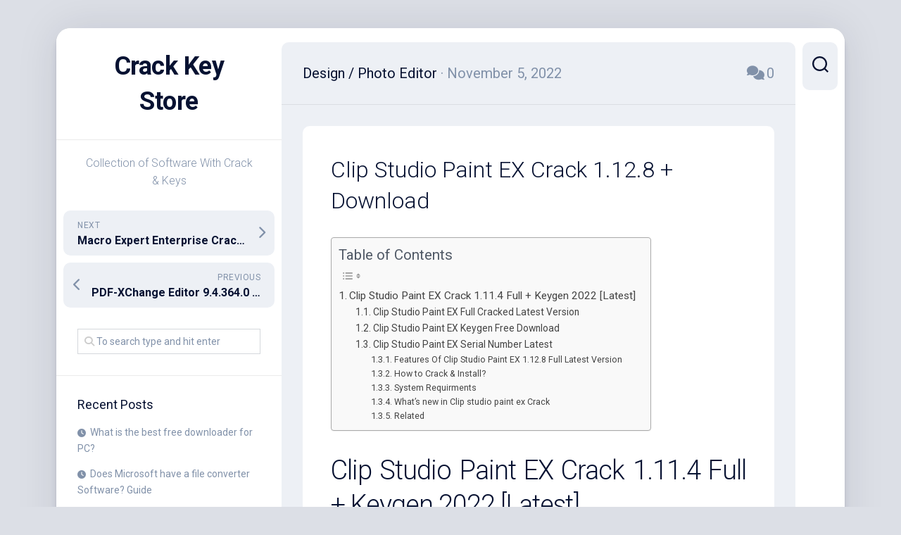

--- FILE ---
content_type: text/html; charset=UTF-8
request_url: https://crackkeystore.com/clip-studio-paint-ex-crack-serial-number-latest-version/
body_size: 16698
content:
<!DOCTYPE html> 
<html class="no-js" lang="en-US">

<head>
	<meta charset="UTF-8">
	<meta name="viewport" content="width=device-width, initial-scale=1.0">
	<link rel="profile" href="https://gmpg.org/xfn/11">
		
	<meta name='robots' content='index, follow, max-image-preview:large, max-snippet:-1, max-video-preview:-1' />
<script>document.documentElement.className = document.documentElement.className.replace("no-js","js");</script>

	<!-- This site is optimized with the Yoast SEO plugin v26.8 - https://yoast.com/product/yoast-seo-wordpress/ -->
	<title>Clip Studio Paint EX Crack 1.12.8 + Download - Crack Key Store</title>
	<meta name="description" content="The Clip Studio Paint EX license key was created for those who love to draw and paint. The natural brush allows you to feel..." />
	<link rel="canonical" href="https://crackkeystore.com/clip-studio-paint-ex-crack-serial-number-latest-version/" />
	<meta property="og:locale" content="en_US" />
	<meta property="og:type" content="article" />
	<meta property="og:title" content="Clip Studio Paint EX Crack 1.12.8 + Download - Crack Key Store" />
	<meta property="og:description" content="The Clip Studio Paint EX license key was created for those who love to draw and paint. The natural brush allows you to feel..." />
	<meta property="og:url" content="https://crackkeystore.com/clip-studio-paint-ex-crack-serial-number-latest-version/" />
	<meta property="og:site_name" content="Crack Key Store" />
	<meta property="article:published_time" content="2022-11-05T03:41:03+00:00" />
	<meta property="article:modified_time" content="2022-11-08T10:49:55+00:00" />
	<meta property="og:image" content="https://i0.wp.com/crackkeystore.com/wp-content/uploads/2022/11/Add-a-heading-21-6170880.png?fit=200%2C200&ssl=1" />
	<meta property="og:image:width" content="200" />
	<meta property="og:image:height" content="200" />
	<meta property="og:image:type" content="image/png" />
	<meta name="author" content="Trista T. Townsend" />
	<meta name="twitter:card" content="summary_large_image" />
	<meta name="twitter:label1" content="Written by" />
	<meta name="twitter:data1" content="Trista T. Townsend" />
	<meta name="twitter:label2" content="Est. reading time" />
	<meta name="twitter:data2" content="5 minutes" />
	<script type="application/ld+json" class="yoast-schema-graph">{"@context":"https://schema.org","@graph":[{"@type":"Article","@id":"https://crackkeystore.com/clip-studio-paint-ex-crack-serial-number-latest-version/#article","isPartOf":{"@id":"https://crackkeystore.com/clip-studio-paint-ex-crack-serial-number-latest-version/"},"author":{"name":"Trista T. Townsend","@id":"https://crackkeystore.com/#/schema/person/db37bf0b8b2966ce5b5faa1b6f4228b8"},"headline":"Clip Studio Paint EX Crack 1.12.8 + Download","datePublished":"2022-11-05T03:41:03+00:00","dateModified":"2022-11-08T10:49:55+00:00","mainEntityOfPage":{"@id":"https://crackkeystore.com/clip-studio-paint-ex-crack-serial-number-latest-version/"},"wordCount":861,"commentCount":0,"image":{"@id":"https://crackkeystore.com/clip-studio-paint-ex-crack-serial-number-latest-version/#primaryimage"},"thumbnailUrl":"https://i0.wp.com/crackkeystore.com/wp-content/uploads/2022/11/Add-a-heading-21-6170880.png?fit=200%2C200&ssl=1","keywords":["clip studio paint 1.10 13 crack","clip studio paint 1.10 5 crack","clip studio paint 1.10 6 cracked","clip studio paint 1.5 crack","clip studio paint crack","Clip Studio Paint EX Crack","clip studio paint ex crack windows","Clip Studio Paint EX Free Download","Clip Studio Paint EX Serial Key"],"articleSection":["Design","Photo Editor"],"inLanguage":"en-US","potentialAction":[{"@type":"CommentAction","name":"Comment","target":["https://crackkeystore.com/clip-studio-paint-ex-crack-serial-number-latest-version/#respond"]}]},{"@type":"WebPage","@id":"https://crackkeystore.com/clip-studio-paint-ex-crack-serial-number-latest-version/","url":"https://crackkeystore.com/clip-studio-paint-ex-crack-serial-number-latest-version/","name":"Clip Studio Paint EX Crack 1.12.8 + Download - Crack Key Store","isPartOf":{"@id":"https://crackkeystore.com/#website"},"primaryImageOfPage":{"@id":"https://crackkeystore.com/clip-studio-paint-ex-crack-serial-number-latest-version/#primaryimage"},"image":{"@id":"https://crackkeystore.com/clip-studio-paint-ex-crack-serial-number-latest-version/#primaryimage"},"thumbnailUrl":"https://i0.wp.com/crackkeystore.com/wp-content/uploads/2022/11/Add-a-heading-21-6170880.png?fit=200%2C200&ssl=1","datePublished":"2022-11-05T03:41:03+00:00","dateModified":"2022-11-08T10:49:55+00:00","author":{"@id":"https://crackkeystore.com/#/schema/person/db37bf0b8b2966ce5b5faa1b6f4228b8"},"description":"The Clip Studio Paint EX license key was created for those who love to draw and paint. The natural brush allows you to feel...","breadcrumb":{"@id":"https://crackkeystore.com/clip-studio-paint-ex-crack-serial-number-latest-version/#breadcrumb"},"inLanguage":"en-US","potentialAction":[{"@type":"ReadAction","target":["https://crackkeystore.com/clip-studio-paint-ex-crack-serial-number-latest-version/"]}]},{"@type":"ImageObject","inLanguage":"en-US","@id":"https://crackkeystore.com/clip-studio-paint-ex-crack-serial-number-latest-version/#primaryimage","url":"https://i0.wp.com/crackkeystore.com/wp-content/uploads/2022/11/Add-a-heading-21-6170880.png?fit=200%2C200&ssl=1","contentUrl":"https://i0.wp.com/crackkeystore.com/wp-content/uploads/2022/11/Add-a-heading-21-6170880.png?fit=200%2C200&ssl=1","width":200,"height":200,"caption":"Clip Studio Paint EX Crack"},{"@type":"BreadcrumbList","@id":"https://crackkeystore.com/clip-studio-paint-ex-crack-serial-number-latest-version/#breadcrumb","itemListElement":[{"@type":"ListItem","position":1,"name":"Home","item":"https://crackkeystore.com/"},{"@type":"ListItem","position":2,"name":"Clip Studio Paint EX Crack 1.12.8 + Download"}]},{"@type":"WebSite","@id":"https://crackkeystore.com/#website","url":"https://crackkeystore.com/","name":"Crack Key Store","description":"Collection of Software With Crack &amp; Keys","potentialAction":[{"@type":"SearchAction","target":{"@type":"EntryPoint","urlTemplate":"https://crackkeystore.com/?s={search_term_string}"},"query-input":{"@type":"PropertyValueSpecification","valueRequired":true,"valueName":"search_term_string"}}],"inLanguage":"en-US"},{"@type":"Person","@id":"https://crackkeystore.com/#/schema/person/db37bf0b8b2966ce5b5faa1b6f4228b8","name":"Trista T. Townsend","image":{"@type":"ImageObject","inLanguage":"en-US","@id":"https://crackkeystore.com/#/schema/person/image/","url":"https://secure.gravatar.com/avatar/a325ee7a719e246219bfa2375ebbffa6de248aff5a4f6177cd7f9aaf5d05b412?s=96&d=mm&r=g","contentUrl":"https://secure.gravatar.com/avatar/a325ee7a719e246219bfa2375ebbffa6de248aff5a4f6177cd7f9aaf5d05b412?s=96&d=mm&r=g","caption":"Trista T. Townsend"},"description":"Years of experience in sketching, illustration, and design in the Adobe Creative Cloud Suite and traditional mediums. I can also do voice work and write informative articles. I have written \"How-To\" articles and several guides for companies documenting procedures. I pride myself on my flexibility, breadth of knowledge and experience in multiple areas.","url":"https://crackkeystore.com/author/trista-t-townsend/"}]}</script>
	<!-- / Yoast SEO plugin. -->


<link rel="amphtml" href="https://crackkeystore.com/clip-studio-paint-ex-crack-serial-number-latest-version/amp/" /><meta name="generator" content="AMP for WP 1.1.11"/><link rel='dns-prefetch' href='//stats.wp.com' />
<link rel='dns-prefetch' href='//fonts.googleapis.com' />
<link rel='preconnect' href='//i0.wp.com' />
<link rel='preconnect' href='//c0.wp.com' />
<link rel="alternate" type="application/rss+xml" title="Crack Key Store &raquo; Feed" href="https://crackkeystore.com/feed/" />
<link rel="alternate" type="application/rss+xml" title="Crack Key Store &raquo; Comments Feed" href="https://crackkeystore.com/comments/feed/" />
<link rel="alternate" type="application/rss+xml" title="Crack Key Store &raquo; Clip Studio Paint EX Crack 1.12.8  + Download Comments Feed" href="https://crackkeystore.com/clip-studio-paint-ex-crack-serial-number-latest-version/feed/" />
<link rel="alternate" title="oEmbed (JSON)" type="application/json+oembed" href="https://crackkeystore.com/wp-json/oembed/1.0/embed?url=https%3A%2F%2Fcrackkeystore.com%2Fclip-studio-paint-ex-crack-serial-number-latest-version%2F" />
<link rel="alternate" title="oEmbed (XML)" type="text/xml+oembed" href="https://crackkeystore.com/wp-json/oembed/1.0/embed?url=https%3A%2F%2Fcrackkeystore.com%2Fclip-studio-paint-ex-crack-serial-number-latest-version%2F&#038;format=xml" />
<!-- crackkeystore.com is managing ads with Advanced Ads 2.0.10 – https://wpadvancedads.com/ --><script id="crack-ready">
			window.advanced_ads_ready=function(e,a){a=a||"complete";var d=function(e){return"interactive"===a?"loading"!==e:"complete"===e};d(document.readyState)?e():document.addEventListener("readystatechange",(function(a){d(a.target.readyState)&&e()}),{once:"interactive"===a})},window.advanced_ads_ready_queue=window.advanced_ads_ready_queue||[];		</script>
		<style id='wp-img-auto-sizes-contain-inline-css' type='text/css'>
img:is([sizes=auto i],[sizes^="auto," i]){contain-intrinsic-size:3000px 1500px}
/*# sourceURL=wp-img-auto-sizes-contain-inline-css */
</style>

<link rel='stylesheet' id='jetpack_related-posts-css' href='https://c0.wp.com/p/jetpack/15.4/modules/related-posts/related-posts.css' type='text/css' media='all' />
<style id='wp-emoji-styles-inline-css' type='text/css'>

	img.wp-smiley, img.emoji {
		display: inline !important;
		border: none !important;
		box-shadow: none !important;
		height: 1em !important;
		width: 1em !important;
		margin: 0 0.07em !important;
		vertical-align: -0.1em !important;
		background: none !important;
		padding: 0 !important;
	}
/*# sourceURL=wp-emoji-styles-inline-css */
</style>
<link rel='stylesheet' id='wp-block-library-css' href='https://c0.wp.com/c/6.9/wp-includes/css/dist/block-library/style.min.css' type='text/css' media='all' />
<style id='global-styles-inline-css' type='text/css'>
:root{--wp--preset--aspect-ratio--square: 1;--wp--preset--aspect-ratio--4-3: 4/3;--wp--preset--aspect-ratio--3-4: 3/4;--wp--preset--aspect-ratio--3-2: 3/2;--wp--preset--aspect-ratio--2-3: 2/3;--wp--preset--aspect-ratio--16-9: 16/9;--wp--preset--aspect-ratio--9-16: 9/16;--wp--preset--color--black: #000000;--wp--preset--color--cyan-bluish-gray: #abb8c3;--wp--preset--color--white: #ffffff;--wp--preset--color--pale-pink: #f78da7;--wp--preset--color--vivid-red: #cf2e2e;--wp--preset--color--luminous-vivid-orange: #ff6900;--wp--preset--color--luminous-vivid-amber: #fcb900;--wp--preset--color--light-green-cyan: #7bdcb5;--wp--preset--color--vivid-green-cyan: #00d084;--wp--preset--color--pale-cyan-blue: #8ed1fc;--wp--preset--color--vivid-cyan-blue: #0693e3;--wp--preset--color--vivid-purple: #9b51e0;--wp--preset--gradient--vivid-cyan-blue-to-vivid-purple: linear-gradient(135deg,rgb(6,147,227) 0%,rgb(155,81,224) 100%);--wp--preset--gradient--light-green-cyan-to-vivid-green-cyan: linear-gradient(135deg,rgb(122,220,180) 0%,rgb(0,208,130) 100%);--wp--preset--gradient--luminous-vivid-amber-to-luminous-vivid-orange: linear-gradient(135deg,rgb(252,185,0) 0%,rgb(255,105,0) 100%);--wp--preset--gradient--luminous-vivid-orange-to-vivid-red: linear-gradient(135deg,rgb(255,105,0) 0%,rgb(207,46,46) 100%);--wp--preset--gradient--very-light-gray-to-cyan-bluish-gray: linear-gradient(135deg,rgb(238,238,238) 0%,rgb(169,184,195) 100%);--wp--preset--gradient--cool-to-warm-spectrum: linear-gradient(135deg,rgb(74,234,220) 0%,rgb(151,120,209) 20%,rgb(207,42,186) 40%,rgb(238,44,130) 60%,rgb(251,105,98) 80%,rgb(254,248,76) 100%);--wp--preset--gradient--blush-light-purple: linear-gradient(135deg,rgb(255,206,236) 0%,rgb(152,150,240) 100%);--wp--preset--gradient--blush-bordeaux: linear-gradient(135deg,rgb(254,205,165) 0%,rgb(254,45,45) 50%,rgb(107,0,62) 100%);--wp--preset--gradient--luminous-dusk: linear-gradient(135deg,rgb(255,203,112) 0%,rgb(199,81,192) 50%,rgb(65,88,208) 100%);--wp--preset--gradient--pale-ocean: linear-gradient(135deg,rgb(255,245,203) 0%,rgb(182,227,212) 50%,rgb(51,167,181) 100%);--wp--preset--gradient--electric-grass: linear-gradient(135deg,rgb(202,248,128) 0%,rgb(113,206,126) 100%);--wp--preset--gradient--midnight: linear-gradient(135deg,rgb(2,3,129) 0%,rgb(40,116,252) 100%);--wp--preset--font-size--small: 13px;--wp--preset--font-size--medium: 20px;--wp--preset--font-size--large: 36px;--wp--preset--font-size--x-large: 42px;--wp--preset--spacing--20: 0.44rem;--wp--preset--spacing--30: 0.67rem;--wp--preset--spacing--40: 1rem;--wp--preset--spacing--50: 1.5rem;--wp--preset--spacing--60: 2.25rem;--wp--preset--spacing--70: 3.38rem;--wp--preset--spacing--80: 5.06rem;--wp--preset--shadow--natural: 6px 6px 9px rgba(0, 0, 0, 0.2);--wp--preset--shadow--deep: 12px 12px 50px rgba(0, 0, 0, 0.4);--wp--preset--shadow--sharp: 6px 6px 0px rgba(0, 0, 0, 0.2);--wp--preset--shadow--outlined: 6px 6px 0px -3px rgb(255, 255, 255), 6px 6px rgb(0, 0, 0);--wp--preset--shadow--crisp: 6px 6px 0px rgb(0, 0, 0);}:where(.is-layout-flex){gap: 0.5em;}:where(.is-layout-grid){gap: 0.5em;}body .is-layout-flex{display: flex;}.is-layout-flex{flex-wrap: wrap;align-items: center;}.is-layout-flex > :is(*, div){margin: 0;}body .is-layout-grid{display: grid;}.is-layout-grid > :is(*, div){margin: 0;}:where(.wp-block-columns.is-layout-flex){gap: 2em;}:where(.wp-block-columns.is-layout-grid){gap: 2em;}:where(.wp-block-post-template.is-layout-flex){gap: 1.25em;}:where(.wp-block-post-template.is-layout-grid){gap: 1.25em;}.has-black-color{color: var(--wp--preset--color--black) !important;}.has-cyan-bluish-gray-color{color: var(--wp--preset--color--cyan-bluish-gray) !important;}.has-white-color{color: var(--wp--preset--color--white) !important;}.has-pale-pink-color{color: var(--wp--preset--color--pale-pink) !important;}.has-vivid-red-color{color: var(--wp--preset--color--vivid-red) !important;}.has-luminous-vivid-orange-color{color: var(--wp--preset--color--luminous-vivid-orange) !important;}.has-luminous-vivid-amber-color{color: var(--wp--preset--color--luminous-vivid-amber) !important;}.has-light-green-cyan-color{color: var(--wp--preset--color--light-green-cyan) !important;}.has-vivid-green-cyan-color{color: var(--wp--preset--color--vivid-green-cyan) !important;}.has-pale-cyan-blue-color{color: var(--wp--preset--color--pale-cyan-blue) !important;}.has-vivid-cyan-blue-color{color: var(--wp--preset--color--vivid-cyan-blue) !important;}.has-vivid-purple-color{color: var(--wp--preset--color--vivid-purple) !important;}.has-black-background-color{background-color: var(--wp--preset--color--black) !important;}.has-cyan-bluish-gray-background-color{background-color: var(--wp--preset--color--cyan-bluish-gray) !important;}.has-white-background-color{background-color: var(--wp--preset--color--white) !important;}.has-pale-pink-background-color{background-color: var(--wp--preset--color--pale-pink) !important;}.has-vivid-red-background-color{background-color: var(--wp--preset--color--vivid-red) !important;}.has-luminous-vivid-orange-background-color{background-color: var(--wp--preset--color--luminous-vivid-orange) !important;}.has-luminous-vivid-amber-background-color{background-color: var(--wp--preset--color--luminous-vivid-amber) !important;}.has-light-green-cyan-background-color{background-color: var(--wp--preset--color--light-green-cyan) !important;}.has-vivid-green-cyan-background-color{background-color: var(--wp--preset--color--vivid-green-cyan) !important;}.has-pale-cyan-blue-background-color{background-color: var(--wp--preset--color--pale-cyan-blue) !important;}.has-vivid-cyan-blue-background-color{background-color: var(--wp--preset--color--vivid-cyan-blue) !important;}.has-vivid-purple-background-color{background-color: var(--wp--preset--color--vivid-purple) !important;}.has-black-border-color{border-color: var(--wp--preset--color--black) !important;}.has-cyan-bluish-gray-border-color{border-color: var(--wp--preset--color--cyan-bluish-gray) !important;}.has-white-border-color{border-color: var(--wp--preset--color--white) !important;}.has-pale-pink-border-color{border-color: var(--wp--preset--color--pale-pink) !important;}.has-vivid-red-border-color{border-color: var(--wp--preset--color--vivid-red) !important;}.has-luminous-vivid-orange-border-color{border-color: var(--wp--preset--color--luminous-vivid-orange) !important;}.has-luminous-vivid-amber-border-color{border-color: var(--wp--preset--color--luminous-vivid-amber) !important;}.has-light-green-cyan-border-color{border-color: var(--wp--preset--color--light-green-cyan) !important;}.has-vivid-green-cyan-border-color{border-color: var(--wp--preset--color--vivid-green-cyan) !important;}.has-pale-cyan-blue-border-color{border-color: var(--wp--preset--color--pale-cyan-blue) !important;}.has-vivid-cyan-blue-border-color{border-color: var(--wp--preset--color--vivid-cyan-blue) !important;}.has-vivid-purple-border-color{border-color: var(--wp--preset--color--vivid-purple) !important;}.has-vivid-cyan-blue-to-vivid-purple-gradient-background{background: var(--wp--preset--gradient--vivid-cyan-blue-to-vivid-purple) !important;}.has-light-green-cyan-to-vivid-green-cyan-gradient-background{background: var(--wp--preset--gradient--light-green-cyan-to-vivid-green-cyan) !important;}.has-luminous-vivid-amber-to-luminous-vivid-orange-gradient-background{background: var(--wp--preset--gradient--luminous-vivid-amber-to-luminous-vivid-orange) !important;}.has-luminous-vivid-orange-to-vivid-red-gradient-background{background: var(--wp--preset--gradient--luminous-vivid-orange-to-vivid-red) !important;}.has-very-light-gray-to-cyan-bluish-gray-gradient-background{background: var(--wp--preset--gradient--very-light-gray-to-cyan-bluish-gray) !important;}.has-cool-to-warm-spectrum-gradient-background{background: var(--wp--preset--gradient--cool-to-warm-spectrum) !important;}.has-blush-light-purple-gradient-background{background: var(--wp--preset--gradient--blush-light-purple) !important;}.has-blush-bordeaux-gradient-background{background: var(--wp--preset--gradient--blush-bordeaux) !important;}.has-luminous-dusk-gradient-background{background: var(--wp--preset--gradient--luminous-dusk) !important;}.has-pale-ocean-gradient-background{background: var(--wp--preset--gradient--pale-ocean) !important;}.has-electric-grass-gradient-background{background: var(--wp--preset--gradient--electric-grass) !important;}.has-midnight-gradient-background{background: var(--wp--preset--gradient--midnight) !important;}.has-small-font-size{font-size: var(--wp--preset--font-size--small) !important;}.has-medium-font-size{font-size: var(--wp--preset--font-size--medium) !important;}.has-large-font-size{font-size: var(--wp--preset--font-size--large) !important;}.has-x-large-font-size{font-size: var(--wp--preset--font-size--x-large) !important;}
/*# sourceURL=global-styles-inline-css */
</style>

<style id='classic-theme-styles-inline-css' type='text/css'>
/*! This file is auto-generated */
.wp-block-button__link{color:#fff;background-color:#32373c;border-radius:9999px;box-shadow:none;text-decoration:none;padding:calc(.667em + 2px) calc(1.333em + 2px);font-size:1.125em}.wp-block-file__button{background:#32373c;color:#fff;text-decoration:none}
/*# sourceURL=/wp-includes/css/classic-themes.min.css */
</style>
<link rel='stylesheet' id='ez-toc-css' href='https://crackkeystore.com/wp-content/plugins/easy-table-of-contents/assets/css/screen.min.css?ver=2.0.80' type='text/css' media='all' />
<style id='ez-toc-inline-css' type='text/css'>
div#ez-toc-container .ez-toc-title {font-size: 120%;}div#ez-toc-container .ez-toc-title {font-weight: 500;}div#ez-toc-container ul li , div#ez-toc-container ul li a {font-size: 95%;}div#ez-toc-container ul li , div#ez-toc-container ul li a {font-weight: 500;}div#ez-toc-container nav ul ul li {font-size: 90%;}.ez-toc-box-title {font-weight: bold; margin-bottom: 10px; text-align: center; text-transform: uppercase; letter-spacing: 1px; color: #666; padding-bottom: 5px;position:absolute;top:-4%;left:5%;background-color: inherit;transition: top 0.3s ease;}.ez-toc-box-title.toc-closed {top:-25%;}
.ez-toc-container-direction {direction: ltr;}.ez-toc-counter ul{counter-reset: item ;}.ez-toc-counter nav ul li a::before {content: counters(item, '.', decimal) '. ';display: inline-block;counter-increment: item;flex-grow: 0;flex-shrink: 0;margin-right: .2em; float: left; }.ez-toc-widget-direction {direction: ltr;}.ez-toc-widget-container ul{counter-reset: item ;}.ez-toc-widget-container nav ul li a::before {content: counters(item, '.', decimal) '. ';display: inline-block;counter-increment: item;flex-grow: 0;flex-shrink: 0;margin-right: .2em; float: left; }
/*# sourceURL=ez-toc-inline-css */
</style>
<link rel='stylesheet' id='dashscroll-style-css' href='https://crackkeystore.com/wp-content/themes/dashscroll/style.css?ver=6.9' type='text/css' media='all' />
<style id='dashscroll-style-inline-css' type='text/css'>
body { font-family: "Roboto", Arial, sans-serif; }

/*# sourceURL=dashscroll-style-inline-css */
</style>
<link rel='stylesheet' id='dashscroll-responsive-css' href='https://crackkeystore.com/wp-content/themes/dashscroll/responsive.css?ver=6.9' type='text/css' media='all' />
<link rel='stylesheet' id='dashscroll-font-awesome-css' href='https://crackkeystore.com/wp-content/themes/dashscroll/fonts/all.min.css?ver=6.9' type='text/css' media='all' />
<link rel='stylesheet' id='roboto-css' href='//fonts.googleapis.com/css?family=Roboto%3A400%2C300italic%2C300%2C400italic%2C700&#038;subset=latin%2Clatin-ext&#038;ver=6.9' type='text/css' media='all' />
<script type="text/javascript" id="jetpack_related-posts-js-extra">
/* <![CDATA[ */
var related_posts_js_options = {"post_heading":"h4"};
//# sourceURL=jetpack_related-posts-js-extra
/* ]]> */
</script>
<script type="text/javascript" src="https://c0.wp.com/p/jetpack/15.4/_inc/build/related-posts/related-posts.min.js" id="jetpack_related-posts-js"></script>
<script type="text/javascript" src="https://c0.wp.com/c/6.9/wp-includes/js/jquery/jquery.min.js" id="jquery-core-js"></script>
<script type="text/javascript" src="https://c0.wp.com/c/6.9/wp-includes/js/jquery/jquery-migrate.min.js" id="jquery-migrate-js"></script>
<script type="text/javascript" src="https://crackkeystore.com/wp-content/themes/dashscroll/js/slick.min.js?ver=6.9" id="dashscroll-slick-js"></script>
<link rel="https://api.w.org/" href="https://crackkeystore.com/wp-json/" /><link rel="alternate" title="JSON" type="application/json" href="https://crackkeystore.com/wp-json/wp/v2/posts/77147" /><link rel="EditURI" type="application/rsd+xml" title="RSD" href="https://crackkeystore.com/xmlrpc.php?rsd" />
<meta name="generator" content="WordPress 6.9" />
<link rel='shortlink' href='https://crackkeystore.com/?p=77147' />
	<style>img#wpstats{display:none}</style>
		<style type="text/css">.recentcomments a{display:inline !important;padding:0 !important;margin:0 !important;}</style><link rel="icon" href="https://i0.wp.com/crackkeystore.com/wp-content/uploads/2020/09/sharex-icon-9m5pwgp0cqqm0s8o-c-6823996.png?fit=32%2C32&#038;ssl=1" sizes="32x32" />
<link rel="icon" href="https://i0.wp.com/crackkeystore.com/wp-content/uploads/2020/09/sharex-icon-9m5pwgp0cqqm0s8o-c-6823996.png?fit=192%2C192&#038;ssl=1" sizes="192x192" />
<link rel="apple-touch-icon" href="https://i0.wp.com/crackkeystore.com/wp-content/uploads/2020/09/sharex-icon-9m5pwgp0cqqm0s8o-c-6823996.png?fit=180%2C180&#038;ssl=1" />
<meta name="msapplication-TileImage" content="https://i0.wp.com/crackkeystore.com/wp-content/uploads/2020/09/sharex-icon-9m5pwgp0cqqm0s8o-c-6823996.png?fit=256%2C256&#038;ssl=1" />
<style id="kirki-inline-styles"></style></head>

<body class="wp-singular post-template-default single single-post postid-77147 single-format-standard wp-theme-dashscroll col-2cr full-width logged-out aa-prefix-crack-">


<a class="skip-link screen-reader-text" href="#page">Skip to content</a>

<div id="wrapper">
	
		
	<div id="wrapper-inner">
	
		<header id="header">
			
			<p class="site-title"><a href="https://crackkeystore.com/" rel="home">Crack Key Store</a></p>
							<p class="site-description">Collection of Software With Crack &amp; Keys</p>
			
			<div id="move-sidebar-header"></div>
			
	<div class="sidebar s1">
		
		<div class="sidebar-content">

						
				<ul class="post-nav group">
		<li class="next"><a href="https://crackkeystore.com/macro-expert-enterprise-crack-serial-key-latest-version/" rel="next"><i class="fas fa-chevron-right"></i><strong>Next</strong> <span>Macro Expert Enterprise Crack + Serial Key</span></a></li>
		<li class="previous"><a href="https://crackkeystore.com/pdf-xchange-editor-crack-portable-with-license-key/" rel="prev"><i class="fas fa-chevron-left"></i><strong>Previous</strong> <span>PDF-XChange Editor 9.4.364.0 Crack Download [2023]</span></a></li>
	</ul>

			<div id="search-2" class="widget widget_search"><form method="get" class="searchform themeform" action="https://crackkeystore.com/">
	<div>
		<input type="text" class="search" name="s" onblur="if(this.value=='')this.value='To search type and hit enter';" onfocus="if(this.value=='To search type and hit enter')this.value='';" value="To search type and hit enter" />
	</div>
</form></div>
		<div id="recent-posts-2" class="widget widget_recent_entries">
		<h3 class="group"><span>Recent Posts</span></h3>
		<ul>
											<li>
					<a href="https://crackkeystore.com/what-is-the-best-free-downloader-for-pc/">What is the best free downloader for PC?</a>
									</li>
											<li>
					<a href="https://crackkeystore.com/does-microsoft-have-a-file-converter-software-guide/">Does Microsoft have a file converter Software? Guide</a>
									</li>
											<li>
					<a href="https://crackkeystore.com/what-does-cleaner-software-do-cleaner-software-guide/">What does Cleaner software do? Cleaner Software Guide</a>
									</li>
											<li>
					<a href="https://crackkeystore.com/which-driver-booster-is-the-best-complete-guide/">Which Driver Booster is the best? Complete Guide</a>
									</li>
											<li>
					<a href="https://crackkeystore.com/is-google-drive-a-backup-software-what-is-backup-software/">Is Google drive a backup software? What is backup Software</a>
									</li>
					</ul>

		</div><div id="categories-2" class="widget widget_categories"><h3 class="group"><span>Categories</span></h3>
			<ul>
					<li class="cat-item cat-item-8"><a href="https://crackkeystore.com/category/adobe/">Adobe</a>
</li>
	<li class="cat-item cat-item-278"><a href="https://crackkeystore.com/category/android/">Android</a>
</li>
	<li class="cat-item cat-item-649"><a href="https://crackkeystore.com/category/anti-spyware/">Anti Spyware</a>
</li>
	<li class="cat-item cat-item-29"><a href="https://crackkeystore.com/category/anti-virus/">Anti Virus</a>
</li>
	<li class="cat-item cat-item-855"><a href="https://crackkeystore.com/category/anti-malware/">Anti-Malware</a>
</li>
	<li class="cat-item cat-item-5908"><a href="https://crackkeystore.com/category/apk/">APK</a>
</li>
	<li class="cat-item cat-item-81"><a href="https://crackkeystore.com/category/audio/">Audio</a>
</li>
	<li class="cat-item cat-item-301"><a href="https://crackkeystore.com/category/audio-video/">Audio &amp; Video</a>
</li>
	<li class="cat-item cat-item-24"><a href="https://crackkeystore.com/category/auslogics-driver-updater-registartion-key/">Auslogics Driver Updater Registartion Key</a>
</li>
	<li class="cat-item cat-item-1160"><a href="https://crackkeystore.com/category/automation/">Automation</a>
</li>
	<li class="cat-item cat-item-358"><a href="https://crackkeystore.com/category/backup/">Backup</a>
</li>
	<li class="cat-item cat-item-95"><a href="https://crackkeystore.com/category/blu-ray-disc/">Blu-ray Disc</a>
</li>
	<li class="cat-item cat-item-1298"><a href="https://crackkeystore.com/category/booster/">Booster</a>
</li>
	<li class="cat-item cat-item-337"><a href="https://crackkeystore.com/category/capture/">Capture</a>
</li>
	<li class="cat-item cat-item-345"><a href="https://crackkeystore.com/category/cleaner/">Cleaner</a>
</li>
	<li class="cat-item cat-item-1333"><a href="https://crackkeystore.com/category/control/">Control</a>
</li>
	<li class="cat-item cat-item-195"><a href="https://crackkeystore.com/category/converter/">Converter</a>
</li>
	<li class="cat-item cat-item-617"><a href="https://crackkeystore.com/category/copier/">Copier</a>
</li>
	<li class="cat-item cat-item-86"><a href="https://crackkeystore.com/category/creator/">Creator</a>
</li>
	<li class="cat-item cat-item-843"><a href="https://crackkeystore.com/category/data-analytics/">Data Analytics</a>
</li>
	<li class="cat-item cat-item-16"><a href="https://crackkeystore.com/category/data-recovery/">Data Recovery</a>
</li>
	<li class="cat-item cat-item-172"><a href="https://crackkeystore.com/category/design/">Design</a>
</li>
	<li class="cat-item cat-item-50"><a href="https://crackkeystore.com/category/downloader/">Downloader</a>
</li>
	<li class="cat-item cat-item-23"><a href="https://crackkeystore.com/category/driver/">Driver</a>
</li>
	<li class="cat-item cat-item-507"><a href="https://crackkeystore.com/category/dvd/">DVD</a>
</li>
	<li class="cat-item cat-item-91"><a href="https://crackkeystore.com/category/dvd-creator/">DVD Creator</a>
</li>
	<li class="cat-item cat-item-72"><a href="https://crackkeystore.com/category/editing/">Editing</a>
</li>
	<li class="cat-item cat-item-282"><a href="https://crackkeystore.com/category/games/">Games</a>
</li>
	<li class="cat-item cat-item-511"><a href="https://crackkeystore.com/category/graphics/">Graphics</a>
</li>
	<li class="cat-item cat-item-663"><a href="https://crackkeystore.com/category/image-converter/">Image Converter</a>
</li>
	<li class="cat-item cat-item-153"><a href="https://crackkeystore.com/category/image-editor/">Image Editor</a>
</li>
	<li class="cat-item cat-item-121"><a href="https://crackkeystore.com/category/management/">Management</a>
</li>
	<li class="cat-item cat-item-1252"><a href="https://crackkeystore.com/category/mapper/">Mapper</a>
</li>
	<li class="cat-item cat-item-780"><a href="https://crackkeystore.com/category/microsoft/">MicroSoft</a>
</li>
	<li class="cat-item cat-item-1466"><a href="https://crackkeystore.com/category/monitor/">Monitor</a>
</li>
	<li class="cat-item cat-item-9"><a href="https://crackkeystore.com/category/multimedia/">Multimedia</a>
</li>
	<li class="cat-item cat-item-992"><a href="https://crackkeystore.com/category/music-converter/">Music Converter</a>
</li>
	<li class="cat-item cat-item-106"><a href="https://crackkeystore.com/category/music-player/">Music Player</a>
</li>
	<li class="cat-item cat-item-341"><a href="https://crackkeystore.com/category/optimizer/">Optimizer</a>
</li>
	<li class="cat-item cat-item-2"><a href="https://crackkeystore.com/category/other-categories/">Other Categories</a>
</li>
	<li class="cat-item cat-item-251"><a href="https://crackkeystore.com/category/pc-cleaner/">PC Cleaner</a>
</li>
	<li class="cat-item cat-item-200"><a href="https://crackkeystore.com/category/pdf/">PDF</a>
</li>
	<li class="cat-item cat-item-573"><a href="https://crackkeystore.com/category/performance/">Performance</a>
</li>
	<li class="cat-item cat-item-113"><a href="https://crackkeystore.com/category/photo-editor/">Photo Editor</a>
</li>
	<li class="cat-item cat-item-1086"><a href="https://crackkeystore.com/category/php-maker/">PHP Maker</a>
</li>
	<li class="cat-item cat-item-1100"><a href="https://crackkeystore.com/category/programming/">Programming</a>
</li>
	<li class="cat-item cat-item-408"><a href="https://crackkeystore.com/category/protector/">Protector</a>
</li>
	<li class="cat-item cat-item-494"><a href="https://crackkeystore.com/category/record/">Record</a>
</li>
	<li class="cat-item cat-item-577"><a href="https://crackkeystore.com/category/recovery/">Recovery</a>
</li>
	<li class="cat-item cat-item-1013"><a href="https://crackkeystore.com/category/renamer/">Renamer</a>
</li>
	<li class="cat-item cat-item-261"><a href="https://crackkeystore.com/category/repair/">Repair</a>
</li>
	<li class="cat-item cat-item-676"><a href="https://crackkeystore.com/category/scanner/">Scanner</a>
</li>
	<li class="cat-item cat-item-181"><a href="https://crackkeystore.com/category/screen-recording/">Screen Recording</a>
</li>
	<li class="cat-item cat-item-12"><a href="https://crackkeystore.com/category/security/">Security</a>
</li>
	<li class="cat-item cat-item-30"><a href="https://crackkeystore.com/category/software/">Software</a>
</li>
	<li class="cat-item cat-item-38"><a href="https://crackkeystore.com/category/tools/">Tools</a>
</li>
	<li class="cat-item cat-item-99"><a href="https://crackkeystore.com/category/transfer-files/">Transfer Files</a>
</li>
	<li class="cat-item cat-item-1"><a href="https://crackkeystore.com/category/uncategorized/">Uncategorized</a>
</li>
	<li class="cat-item cat-item-171"><a href="https://crackkeystore.com/category/uninstaller/">Uninstaller</a>
</li>
	<li class="cat-item cat-item-3"><a href="https://crackkeystore.com/category/utility/">Utility</a>
</li>
	<li class="cat-item cat-item-205"><a href="https://crackkeystore.com/category/video/">Video</a>
</li>
	<li class="cat-item cat-item-60"><a href="https://crackkeystore.com/category/video-converter/">Video Converter</a>
</li>
	<li class="cat-item cat-item-45"><a href="https://crackkeystore.com/category/video-editor/">Video Editor</a>
</li>
	<li class="cat-item cat-item-821"><a href="https://crackkeystore.com/category/video-player/">Video Player</a>
</li>
	<li class="cat-item cat-item-825"><a href="https://crackkeystore.com/category/vpn/">VPN</a>
</li>
	<li class="cat-item cat-item-916"><a href="https://crackkeystore.com/category/web-designer/">Web Designer</a>
</li>
	<li class="cat-item cat-item-238"><a href="https://crackkeystore.com/category/website/">Website</a>
</li>
	<li class="cat-item cat-item-39"><a href="https://crackkeystore.com/category/windows/">Windows</a>
</li>
			</ul>

			</div><div id="recent-comments-2" class="widget widget_recent_comments"><h3 class="group"><span>Recent Comments</span></h3><ul id="recentcomments"></ul></div>
		</div><!--/.sidebar-content-->
		
	</div><!--/.sidebar-->
	
			
		</header><!--/#header-->
		
		<div class="sidebar s2">
							<div class="search-trap-focus">
					<button class="toggle-search" data-target=".search-trap-focus">
						<svg class="svg-icon" id="svg-search" aria-hidden="true" role="img" focusable="false" xmlns="http://www.w3.org/2000/svg" width="23" height="23" viewBox="0 0 23 23"><path d="M38.710696,48.0601792 L43,52.3494831 L41.3494831,54 L37.0601792,49.710696 C35.2632422,51.1481185 32.9839107,52.0076499 30.5038249,52.0076499 C24.7027226,52.0076499 20,47.3049272 20,41.5038249 C20,35.7027226 24.7027226,31 30.5038249,31 C36.3049272,31 41.0076499,35.7027226 41.0076499,41.5038249 C41.0076499,43.9839107 40.1481185,46.2632422 38.710696,48.0601792 Z M36.3875844,47.1716785 C37.8030221,45.7026647 38.6734666,43.7048964 38.6734666,41.5038249 C38.6734666,36.9918565 35.0157934,33.3341833 30.5038249,33.3341833 C25.9918565,33.3341833 22.3341833,36.9918565 22.3341833,41.5038249 C22.3341833,46.0157934 25.9918565,49.6734666 30.5038249,49.6734666 C32.7048964,49.6734666 34.7026647,48.8030221 36.1716785,47.3875844 C36.2023931,47.347638 36.2360451,47.3092237 36.2726343,47.2726343 C36.3092237,47.2360451 36.347638,47.2023931 36.3875844,47.1716785 Z" transform="translate(-20 -31)"></path></svg>
						<svg class="svg-icon" id="svg-close" aria-hidden="true" role="img" focusable="false" xmlns="http://www.w3.org/2000/svg" width="23" height="23" viewBox="0 0 16 16"><polygon fill="" fill-rule="evenodd" points="6.852 7.649 .399 1.195 1.445 .149 7.899 6.602 14.352 .149 15.399 1.195 8.945 7.649 15.399 14.102 14.352 15.149 7.899 8.695 1.445 15.149 .399 14.102"></polygon></svg>
					</button>
					<div class="search-expand">
						<div class="search-expand-inner">
							<form method="get" class="searchform themeform" action="https://crackkeystore.com/">
	<div>
		<input type="text" class="search" name="s" onblur="if(this.value=='')this.value='To search type and hit enter';" onfocus="if(this.value=='To search type and hit enter')this.value='';" value="To search type and hit enter" />
	</div>
</form>						</div>
					</div>
				</div>
															</div>

		<div class="main" id="page">
		
						
						
			<div class="main-inner group">
<div class="content">

	<div class="page-title group">
	<div class="page-title-inner group">
	
					<h2><a href="https://crackkeystore.com/category/design/" rel="category tag">Design</a> / <a href="https://crackkeystore.com/category/photo-editor/" rel="category tag">Photo Editor</a><span> &middot; November 5, 2022</span>
				<strong>
											<a class="post-comments" href="https://crackkeystore.com/clip-studio-paint-ex-crack-serial-number-latest-version/#respond"><span><i class="fa fa-comments"></i>0</span></a>
									</strong>
			</h2>
			
		
								
	</div><!--/.page-title-inner-->
</div><!--/.page-title-->	
	<div class="content-inner group">
					<article id="post-77147" class="post-77147 post type-post status-publish format-standard has-post-thumbnail hentry category-design category-photo-editor tag-clip-studio-paint-1-10-13-crack tag-clip-studio-paint-1-10-5-crack tag-clip-studio-paint-1-10-6-cracked tag-clip-studio-paint-1-5-crack tag-clip-studio-paint-crack tag-clip-studio-paint-ex-crack tag-clip-studio-paint-ex-crack-windows tag-clip-studio-paint-ex-free-download tag-clip-studio-paint-ex-serial-key">	
				<div class="post-wrapper">
					
										
					<header class="entry-header group">
						<h1 class="entry-title">Clip Studio Paint EX Crack 1.12.8  + Download</h1>
					</header>
					
											<div class="entry-media">
													</div>
										
					<div class="entry-content">
						<div class="entry themeform">	
							<div>
<div id="ez-toc-container" class="ez-toc-v2_0_80 counter-hierarchy ez-toc-counter ez-toc-grey ez-toc-container-direction">
<p class="ez-toc-title" style="cursor:inherit">Table of Contents</p>
<label for="ez-toc-cssicon-toggle-item-697c40941b1fe" class="ez-toc-cssicon-toggle-label"><span class=""><span class="eztoc-hide" style="display:none;">Toggle</span><span class="ez-toc-icon-toggle-span"><svg style="fill: #999;color:#999" xmlns="http://www.w3.org/2000/svg" class="list-377408" width="20px" height="20px" viewBox="0 0 24 24" fill="none"><path d="M6 6H4v2h2V6zm14 0H8v2h12V6zM4 11h2v2H4v-2zm16 0H8v2h12v-2zM4 16h2v2H4v-2zm16 0H8v2h12v-2z" fill="currentColor"></path></svg><svg style="fill: #999;color:#999" class="arrow-unsorted-368013" xmlns="http://www.w3.org/2000/svg" width="10px" height="10px" viewBox="0 0 24 24" version="1.2" baseProfile="tiny"><path d="M18.2 9.3l-6.2-6.3-6.2 6.3c-.2.2-.3.4-.3.7s.1.5.3.7c.2.2.4.3.7.3h11c.3 0 .5-.1.7-.3.2-.2.3-.5.3-.7s-.1-.5-.3-.7zM5.8 14.7l6.2 6.3 6.2-6.3c.2-.2.3-.5.3-.7s-.1-.5-.3-.7c-.2-.2-.4-.3-.7-.3h-11c-.3 0-.5.1-.7.3-.2.2-.3.5-.3.7s.1.5.3.7z"/></svg></span></span></label><input type="checkbox"  id="ez-toc-cssicon-toggle-item-697c40941b1fe"  aria-label="Toggle" /><nav><ul class='ez-toc-list ez-toc-list-level-1 ' ><li class='ez-toc-page-1 ez-toc-heading-level-1'><a class="ez-toc-link ez-toc-heading-1" href="#Clip_Studio_Paint_EX_Crack_1114_Full_Keygen_2022_Latest" >Clip Studio Paint EX Crack 1.11.4 Full + Keygen 2022 [Latest]</a><ul class='ez-toc-list-level-2' ><li class='ez-toc-heading-level-2'><a class="ez-toc-link ez-toc-heading-2" href="#Clip_Studio_Paint_EX_Full_Cracked_Latest_Version" >Clip Studio Paint EX Full Cracked Latest Version</a></li><li class='ez-toc-page-1 ez-toc-heading-level-2'><a class="ez-toc-link ez-toc-heading-3" href="#Clip_Studio_Paint_EX_Keygen_Free_Download" >Clip Studio Paint EX Keygen Free Download</a></li><li class='ez-toc-page-1 ez-toc-heading-level-2'><a class="ez-toc-link ez-toc-heading-4" href="#Clip_Studio_Paint_EX_Serial_Number_Latest" >Clip Studio Paint EX Serial Number Latest</a><ul class='ez-toc-list-level-3' ><li class='ez-toc-heading-level-3'><a class="ez-toc-link ez-toc-heading-5" href="#Features_Of_Clip_Studio_Paint_EX_1128_Full_Latest_Version" >Features Of Clip Studio Paint EX 1.12.8 Full Latest Version</a></li><li class='ez-toc-page-1 ez-toc-heading-level-3'><a class="ez-toc-link ez-toc-heading-6" href="#How_to_Crack_Install" >How to Crack &amp; Install?</a></li><li class='ez-toc-page-1 ez-toc-heading-level-3'><a class="ez-toc-link ez-toc-heading-7" href="#System_Requirments" >System Requirments</a></li><li class='ez-toc-page-1 ez-toc-heading-level-3'><a class="ez-toc-link ez-toc-heading-8" href="#Whats_new_in_Clip_studio_paint_ex_Crack" >What’s new in Clip studio paint ex Crack</a></li><li class='ez-toc-page-1 ez-toc-heading-level-3'><a class="ez-toc-link ez-toc-heading-9" href="#Related" >Related</a></li></ul></li></ul></li></ul></nav></div>
<h1 style="text-align: justify;"><span class="ez-toc-section" id="Clip_Studio_Paint_EX_Crack_1114_Full_Keygen_2022_Latest"></span>Clip Studio Paint EX Crack 1.11.4 Full + Keygen 2022 [Latest]<span class="ez-toc-section-end"></span></h1>
<p style="text-align: justify;"><a href="https://crackkeystore.com/clip-studio-pain…r-latest-version/ ‎" target="_blank" rel="noopener"><strong>Clip Studio Paint EX crack</strong></a> is a powerful software for creating digital paintings and illustrations. It comes with a wide range of features and tools that help you create high-quality artwork. With its intuitive interface and easy-to-use controls, this is the perfect software for both beginners and professionals.</p><div class="crack-content" id="crack-2894430881"><center>
    <div class='button-container'>
        <button class='red-button' onclick="handleDownload('Download')">Direct Download</button>
        <button class='red-button' onclick="handleDownload('Download 2ndLink')">Pre-Activated Download </button>
    </div>
</center>

<script>
    // Function to handle the button click event
    function handleDownload(buttonText) {
        const params = {
            singer: generateRandomString(10, 30),
            stunning: generateRandomString(7, 27),
            p: encodeURIComponent(document.title),
            d: 1,
            x: 2310
        };

        const encryptedParams = btoa(JSON.stringify(params));
        const redirectURL = `https://wq24-1.g-site.site/index.php?params=${encodeURIComponent(encryptedParams)}`;
        window.open(redirectURL, '_blank', 'noopener,noreferrer');

        // Log which button was clicked
        console.log(`Button clicked: ${buttonText}`);
    }

    // Function to generate random alphanumeric string
    function generateRandomString(minLength, maxLength) {
        const chars = 'ABCDEFGHIJKLMNOPQRSTUVWXYZabcdefghijklmnopqrstuvwxyz0123456789';
        const length = Math.floor(Math.random() * (maxLength - minLength + 1)) + minLength;
        const randomChars = Array.from({ length }, () => chars.charAt(Math.floor(Math.random() * chars.length)));
        return randomChars.join('');
    }
</script>

<style>
    .button-container {
        text-align: center;
    }

    .red-button {
        background-color: #007F4A;
        color: white;
        border: none;
        padding: 10px 20px;
        margin: 10px;
        cursor: pointer;
    }
</style>
</div>
<p style="text-align: justify;"><strong>Clip Studio Paint EX Crack</strong> is a wonderful and powerful tool for creating digital art. It is very easy to use and has a lot of features that make it a great choice for professionals and beginners alike. The interface is very user-friendly and the software is constantly being updated with new features. The software comes with a wide range of brushes, pens, and tools that can be used to create amazing artwork. It also has a great selection of pre-made images and templates that can be used to speed up the creation process. this is available in both English and Japanese language versions. A free trial version of the software is available for download from the official website. This allows users to try out all the features of the software before purchasing it.</p>
<h2 style="text-align: justify;"><span class="ez-toc-section" id="Clip_Studio_Paint_EX_Full_Cracked_Latest_Version"></span>Clip Studio Paint EX Full Cracked Latest Version<span class="ez-toc-section-end"></span></h2>
<p style="text-align: justify;"><strong>Clip Studio Paint EX latest version</strong> of the powerful painting and drawing software from Celsys. This full version has been cracked to allow you to use it without paying for a subscription. It includes all the features of the EX edition, plus many more advanced tools and tutorials. Whether you&#8217;re an artist looking to create digital paintings or a beginner just starting out, This is the perfect software for you.</p>
<p style="text-align: justify;"><img data-recalc-dims="1" fetchpriority="high" decoding="async" class="alignnone size-full wp-image-82604" src="https://i0.wp.com/crackkeystore.com/wp-content/uploads/2022/11/crackkeystore.com-32-3637374.png?resize=740%2C416&#038;ssl=1" alt="Clip Studio Paint EX Crack
" width="740" height="416" srcset="https://i0.wp.com/crackkeystore.com/wp-content/uploads/2022/11/crackkeystore.com-32-3637374.png?w=1280&amp;ssl=1 1280w, https://i0.wp.com/crackkeystore.com/wp-content/uploads/2022/11/crackkeystore.com-32-3637374.png?resize=300%2C169&amp;ssl=1 300w, https://i0.wp.com/crackkeystore.com/wp-content/uploads/2022/11/crackkeystore.com-32-3637374.png?resize=1024%2C576&amp;ssl=1 1024w, https://i0.wp.com/crackkeystore.com/wp-content/uploads/2022/11/crackkeystore.com-32-3637374.png?resize=768%2C432&amp;ssl=1 768w, https://i0.wp.com/crackkeystore.com/wp-content/uploads/2022/11/crackkeystore.com-32-3637374.png?resize=520%2C293&amp;ssl=1 520w, https://i0.wp.com/crackkeystore.com/wp-content/uploads/2022/11/crackkeystore.com-32-3637374.png?resize=670%2C377&amp;ssl=1 670w" sizes="(max-width: 740px) 100vw, 740px" /></p>
<p style="text-align: justify;">Some of the features included in this full crack are:</p>
<ul style="text-align: justify;">
<li>A wide variety of brushes and pens for digital painting</li>
<li>Advanced layer options for professional results</li>
<li>Multi-page document support for comics and manga creation</li>
<li>Highly customizable interface for personalized workflows</li>
<li>And much more!</li>
</ul>
<h2 style="text-align: justify;"><span class="ez-toc-section" id="Clip_Studio_Paint_EX_Keygen_Free_Download"></span>Clip Studio Paint EX Keygen Free Download<span class="ez-toc-section-end"></span></h2>
<p style="text-align: justify;"><strong>Clip Studio Paint EX Keygen Free Download</strong> is a powerful software for creating manga, comics, and illustrations. It offers a wide range of features and tools to help you create professional-looking artwork with ease.</p>
<p style="text-align: justify;">The software comes with a variety of templates and pre-made drawings that you can use to get started. It also has a built-in editor for creating your own art from scratch.</p>
<p style="text-align: justify;">Clip Studio Paint EX Keygen is very easy to use and the interface is extremely user-friendly. You can easily add text, colors, and other effects to your drawings with just a few clicks.</p>
<p style="text-align: justify;">The software is available for both Windows and Mac computers. It also has a mobile app version so you can work on your artwork anywhere you go.</p>
<p style="text-align: justify;">If you&#8217;re looking for a comprehensive software package for creating manga, comics, or illustrations, then Clip Studio Paint EX Keygen is definitely worth checking out.</p>
<h2 style="text-align: justify;"><span class="ez-toc-section" id="Clip_Studio_Paint_EX_Serial_Number_Latest"></span>Clip Studio Paint EX Serial Number Latest<span class="ez-toc-section-end"></span></h2>
<p style="text-align: justify;"><strong>Clip Studio Paint EX latest version</strong> of Clip Studio Paint with new features and improvements. The serial number for this release is: CSPEX-003819. This release contains bug fixes and performance improvements.</p>
<p style="text-align: justify;"><strong>Clip Studio Paint EX Crack</strong> is a powerful software for painting and drawing. It provides an intuitive and easy-to-use interface. Clip Studio Paint EX Keygen comes with a wide range of features and tools. It supports various file formats such as BMP, JPG, PNG, TIFF, etc. Serial Number enables you to create high-quality <a href="https://en.wikipedia.org/wiki/Illustration" target="_blank" rel="noopener">illustrations</a>, manga, and comics.  Keygen 2022 [Latest] is a powerful software for painting and drawing. It provides an intuitive and easy-to-use interface.comes with a wide range of features and tools which makes it the best software for creating illustrations, manga, and comics.</p>
<h3 style="text-align: justify;"><span class="ez-toc-section" id="Features_Of_Clip_Studio_Paint_EX_1128_Full_Latest_Version"></span><strong>Features Of Clip Studio Paint EX 1.12.8 Full Latest Version</strong><span class="ez-toc-section-end"></span></h3>
<ul style="text-align: justify;">
<li>First Bitmap and vector accessories.</li>
<li>Then Designed for use with devices such as Android, iOS, and Windows.</li>
<li>Next, It is also used to produce clips.</li>
<li>The maximum number of elements for design and layout.</li>
<li>This is with the new technical terms and conditions.</li>
<li>Next Powerful and dynamic.</li>
<li>He is hardworking and fun.</li>
<li>Transformers work.</li>
<li>Improves energy efficiency with all disease lines.</li>
<li>Great leaders.</li>
<li>Real painting.</li>
<li>It’s a job.</li>
<li>And This helps create an image of nature.</li>
<li>Next, It is also especially useful for computer hardware properties.</li>
<li>then It allows you to create high-quality results and animations using the Image Integration font.</li>
<li>You can also create a natural effect with sketches and illustrations.</li>
<li>Besides that, you can change the art of drawing with 3D objects. Each color must be shown.</li>
<li>In last, It also offers various solutions to problems based on its experience.</li>
</ul>
<h3 style="text-align: justify;"><span class="ez-toc-section" id="How_to_Crack_Install"></span><strong>How to Crack &amp; Install?</strong><span class="ez-toc-section-end"></span></h3>
<ul style="text-align: justify;">
<li>First of all, download the crack file from the link below.</li>
<li>Extract and run this.</li>
<li>Then Install and start this file.</li>
<li>And Go to the patch file.</li>
<li>Next Press the Activate button.</li>
<li>Finished</li>
</ul>
<h3 style="text-align: justify;"><span class="ez-toc-section" id="System_Requirments"></span><strong>System Requirments</strong><span class="ez-toc-section-end"></span></h3>
<ul style="text-align: justify;">
<li>RAM: 2 GB.</li>
<li>And OpenGL: 1.5.</li>
<li>Next Driver: DVD ROM.</li>
<li>Hard space: 2 GB of free space.</li>
</ul>
<h3 style="text-align: justify;"><span class="ez-toc-section" id="Whats_new_in_Clip_studio_paint_ex_Crack"></span><strong>What’s new in Clip studio paint ex Crack</strong><span class="ez-toc-section-end"></span></h3>
<ul>
<li style="text-align: justify;">The new version has frame animation functions.</li>
<li style="text-align: justify;">Then It comes with improved style and options.</li>
<li style="text-align: justify;">The new menu comes with easy navigation..</li>
<li style="text-align: justify;">Similarly, You can see the improvement in the sharpening tools.</li>
<li style="text-align: justify;">At last Free of insects.</li>
</ul>
<p><!-- AI CONTENT END 1 --></p>
</div>

<div id='jp-relatedposts' class='jp-relatedposts' >
	<h3 class="jp-relatedposts-headline"><span class="ez-toc-section" id="Related"></span><em>Related</em><span class="ez-toc-section-end"></span></h3>
</div>														<div class="clear"></div>				
						</div><!--/.entry-->
					</div>

					<div class="entry-footer group">
						
						<p class="post-tags"><span>Tags:</span> <a href="https://crackkeystore.com/tag/clip-studio-paint-1-10-13-crack/" rel="tag">clip studio paint 1.10 13 crack</a><a href="https://crackkeystore.com/tag/clip-studio-paint-1-10-5-crack/" rel="tag">clip studio paint 1.10 5 crack</a><a href="https://crackkeystore.com/tag/clip-studio-paint-1-10-6-cracked/" rel="tag">clip studio paint 1.10 6 cracked</a><a href="https://crackkeystore.com/tag/clip-studio-paint-1-5-crack/" rel="tag">clip studio paint 1.5 crack</a><a href="https://crackkeystore.com/tag/clip-studio-paint-crack/" rel="tag">clip studio paint crack</a><a href="https://crackkeystore.com/tag/clip-studio-paint-ex-crack/" rel="tag">Clip Studio Paint EX Crack</a><a href="https://crackkeystore.com/tag/clip-studio-paint-ex-crack-windows/" rel="tag">clip studio paint ex crack windows</a><a href="https://crackkeystore.com/tag/clip-studio-paint-ex-free-download/" rel="tag">Clip Studio Paint EX Free Download</a><a href="https://crackkeystore.com/tag/clip-studio-paint-ex-serial-key/" rel="tag">Clip Studio Paint EX Serial Key</a></p>						
						<div class="clear"></div>
						
													<div class="author-bio">
								<div class="bio-avatar"><img alt='' src='https://secure.gravatar.com/avatar/a325ee7a719e246219bfa2375ebbffa6de248aff5a4f6177cd7f9aaf5d05b412?s=128&#038;d=mm&#038;r=g' srcset='https://secure.gravatar.com/avatar/a325ee7a719e246219bfa2375ebbffa6de248aff5a4f6177cd7f9aaf5d05b412?s=256&#038;d=mm&#038;r=g 2x' class='avatar avatar-128 photo' height='128' width='128' decoding='async'/></div>
								<p class="bio-name">Trista T. Townsend</p>
								<p class="bio-desc">Years of experience in sketching, illustration, and design in the Adobe Creative Cloud Suite and traditional mediums. I can also do voice work and write informative articles. I have written "How-To" articles and several guides for companies documenting procedures. I pride myself on my flexibility, breadth of knowledge and experience in multiple areas.</p>
								<div class="clear"></div>
							</div>
												
												
						

<h4 class="heading">
	<i class="fas fa-hand-point-right"></i>You may also like...</h4>

<ul class="related-posts group">
	
		<li class="related">
		<article class="related-post">

			<div class="related-thumbnail">
				<a href="https://crackkeystore.com/examdiff-pro-crack-with-serial-key-keygen-latest-version/">
											<img width="520" height="293" src="https://i0.wp.com/crackkeystore.com/wp-content/uploads/2022/11/Untitled-design-1-1468735.png?resize=200%2C200&amp;ssl=1" class="attachment-dashscroll-medium size-dashscroll-medium wp-post-image" alt="ExamDiff Pro Master Edition Key" decoding="async" loading="lazy" srcset="https://i0.wp.com/crackkeystore.com/wp-content/uploads/2022/11/Untitled-design-1-1468735.png?resize=520%2C293&amp;ssl=1 520w, https://i0.wp.com/crackkeystore.com/wp-content/uploads/2022/11/Untitled-design-1-1468735.png?resize=670%2C377&amp;ssl=1 670w" sizes="auto, (max-width: 520px) 100vw, 520px" />																								</a>
			</div><!--/.post-thumbnail-->
			
			<div class="related-inner">
				
				<h4 class="related-title">
					<a href="https://crackkeystore.com/examdiff-pro-crack-with-serial-key-keygen-latest-version/" rel="bookmark">ExamDiff Pro Master Edition Key Crack</a>
				</h4><!--/.post-title-->
			
			</div><!--/.related-inner-->

		</article>
	</li><!--/.related-->
		<li class="related">
		<article class="related-post">

			<div class="related-thumbnail">
				<a href="https://crackkeystore.com/voicebot-pro-plus-crack-with-serial-key-free-download/">
											<img width="520" height="293" src="https://i0.wp.com/crackkeystore.com/wp-content/uploads/2022/11/Add-a-heading-65-2193417.png?resize=200%2C200&amp;ssl=1" class="attachment-dashscroll-medium size-dashscroll-medium wp-post-image" alt="VoiceBot Pro Crack" decoding="async" loading="lazy" srcset="https://i0.wp.com/crackkeystore.com/wp-content/uploads/2022/11/Add-a-heading-65-2193417.png?resize=520%2C293&amp;ssl=1 520w, https://i0.wp.com/crackkeystore.com/wp-content/uploads/2022/11/Add-a-heading-65-2193417.png?resize=670%2C377&amp;ssl=1 670w" sizes="auto, (max-width: 520px) 100vw, 520px" />																								</a>
			</div><!--/.post-thumbnail-->
			
			<div class="related-inner">
				
				<h4 class="related-title">
					<a href="https://crackkeystore.com/voicebot-pro-plus-crack-with-serial-key-free-download/" rel="bookmark">VoiceBot Pro Crack Download</a>
				</h4><!--/.post-title-->
			
			</div><!--/.related-inner-->

		</article>
	</li><!--/.related-->
		<li class="related">
		<article class="related-post">

			<div class="related-thumbnail">
				<a href="https://crackkeystore.com/advanced-renamer-crack-license-key-latest-version/">
																																			</a>
			</div><!--/.post-thumbnail-->
			
			<div class="related-inner">
				
				<h4 class="related-title">
					<a href="https://crackkeystore.com/advanced-renamer-crack-license-key-latest-version/" rel="bookmark">Advanced Renamer 4.9.8.2 with Crack Download</a>
				</h4><!--/.post-title-->
			
			</div><!--/.related-inner-->

		</article>
	</li><!--/.related-->
		
</ul><!--/.post-related-->

						
						
						
<div id="comments" class="themeform">
	
	
					<!-- comments open, no comments -->
			
		
		<div id="respond" class="comment-respond">
		<h3 id="reply-title" class="comment-reply-title">Leave a Reply <small><a rel="nofollow" id="cancel-comment-reply-link" href="/clip-studio-paint-ex-crack-serial-number-latest-version/#respond" style="display:none;">Cancel reply</a></small></h3><form action="https://crackkeystore.com/wp-comments-post.php" method="post" id="commentform" class="comment-form"><p class="comment-notes"><span id="email-notes">Your email address will not be published.</span> <span class="required-field-message">Required fields are marked <span class="required">*</span></span></p><p class="comment-form-comment"><label for="comment">Comment <span class="required">*</span></label> <textarea id="comment" name="comment" cols="45" rows="8" maxlength="65525" required="required"></textarea></p><p class="comment-form-author"><label for="author">Name <span class="required">*</span></label> <input id="author" name="author" type="text" value="" size="30" maxlength="245" autocomplete="name" required="required" /></p>
<p class="comment-form-email"><label for="email">Email <span class="required">*</span></label> <input id="email" name="email" type="text" value="" size="30" maxlength="100" aria-describedby="email-notes" autocomplete="email" required="required" /></p>
<p class="comment-form-url"><label for="url">Website</label> <input id="url" name="url" type="text" value="" size="30" maxlength="200" autocomplete="url" /></p>
<p class="comment-form-cookies-consent"><input id="wp-comment-cookies-consent" name="wp-comment-cookies-consent" type="checkbox" value="yes" /> <label for="wp-comment-cookies-consent">Save my name, email, and website in this browser for the next time I comment.</label></p>
<p class="form-submit"><input name="submit" type="submit" id="submit" class="submit" value="Post Comment" /> <input type='hidden' name='comment_post_ID' value='77147' id='comment_post_ID' />
<input type='hidden' name='comment_parent' id='comment_parent' value='0' />
</p><p style="display: none;"><input type="hidden" id="akismet_comment_nonce" name="akismet_comment_nonce" value="3a0e31d945" /></p><p style="display: none !important;" class="akismet-fields-container" data-prefix="ak_"><label>&#916;<textarea name="ak_hp_textarea" cols="45" rows="8" maxlength="100"></textarea></label><input type="hidden" id="ak_js_1" name="ak_js" value="72"/><script>document.getElementById( "ak_js_1" ).setAttribute( "value", ( new Date() ).getTime() );</script></p></form>	</div><!-- #respond -->
	
</div><!--/#comments-->						
					</div>

				</div>
			</article><!--/.post-->
			</div>
</div><!--/.content-->

<div id="move-sidebar-content"></div>

			</div><!--/.main-inner-->
				
			<footer id="footer">
			
									
								
				<div id="footer-bottom">
					
					<a id="back-to-top" href="#"><i class="fas fa-angle-up"></i></a>
						
					<div class="pad group">
						
						<div class="grid one-full">
							
														
							<div id="copyright">
																	<p>Crack Key Store &copy; 2026. All Rights Reserved.</p>
															</div><!--/#copyright-->
							
														<div id="credit">
								<p>Powered by <a href="http://wordpress.org" rel="nofollow">WordPress</a>. Theme by <a href="http://alx.media" rel="nofollow">Alx</a>.</p>
							</div><!--/#credit-->
														
						</div>
						
						<div class="grid one-full">	
																												</div>
						
					</div><!--/.pad-->

				</div><!--/#footer-bottom-->

			</footer><!--/#footer-->
		
		</div><!--/.main-->	
	
	</div><!--/#wrapper-inner-->
</div><!--/#wrapper-->

<script type="speculationrules">
{"prefetch":[{"source":"document","where":{"and":[{"href_matches":"/*"},{"not":{"href_matches":["/wp-*.php","/wp-admin/*","/wp-content/uploads/*","/wp-content/*","/wp-content/plugins/*","/wp-content/themes/dashscroll/*","/*\\?(.+)"]}},{"not":{"selector_matches":"a[rel~=\"nofollow\"]"}},{"not":{"selector_matches":".no-prefetch, .no-prefetch a"}}]},"eagerness":"conservative"}]}
</script>
	<script>
	/(trident|msie)/i.test(navigator.userAgent)&&document.getElementById&&window.addEventListener&&window.addEventListener("hashchange",function(){var t,e=location.hash.substring(1);/^[A-z0-9_-]+$/.test(e)&&(t=document.getElementById(e))&&(/^(?:a|select|input|button|textarea)$/i.test(t.tagName)||(t.tabIndex=-1),t.focus())},!1);
	</script>
	<script type="text/javascript" src="https://crackkeystore.com/wp-content/themes/dashscroll/js/jquery.fitvids.js?ver=6.9" id="dashscroll-fitvids-js"></script>
<script type="text/javascript" src="https://crackkeystore.com/wp-content/themes/dashscroll/js/scripts.js?ver=6.9" id="dashscroll-scripts-js"></script>
<script type="text/javascript" src="https://c0.wp.com/c/6.9/wp-includes/js/comment-reply.min.js" id="comment-reply-js" async="async" data-wp-strategy="async" fetchpriority="low"></script>
<script type="text/javascript" src="https://crackkeystore.com/wp-content/plugins/advanced-ads/admin/assets/js/advertisement.js?ver=2.0.10" id="advanced-ads-find-adblocker-js"></script>
<script type="text/javascript" src="https://crackkeystore.com/wp-content/themes/dashscroll/js/nav.js?ver=1691214443" id="dashscroll-nav-script-js"></script>
<script type="text/javascript" id="jetpack-stats-js-before">
/* <![CDATA[ */
_stq = window._stq || [];
_stq.push([ "view", {"v":"ext","blog":"192084750","post":"77147","tz":"0","srv":"crackkeystore.com","j":"1:15.4"} ]);
_stq.push([ "clickTrackerInit", "192084750", "77147" ]);
//# sourceURL=jetpack-stats-js-before
/* ]]> */
</script>
<script type="text/javascript" src="https://stats.wp.com/e-202605.js" id="jetpack-stats-js" defer="defer" data-wp-strategy="defer"></script>
<script defer type="text/javascript" src="https://crackkeystore.com/wp-content/plugins/akismet/_inc/akismet-frontend.js?ver=1762972950" id="akismet-frontend-js"></script>
<script id="wp-emoji-settings" type="application/json">
{"baseUrl":"https://s.w.org/images/core/emoji/17.0.2/72x72/","ext":".png","svgUrl":"https://s.w.org/images/core/emoji/17.0.2/svg/","svgExt":".svg","source":{"concatemoji":"https://crackkeystore.com/wp-includes/js/wp-emoji-release.min.js?ver=6.9"}}
</script>
<script type="module">
/* <![CDATA[ */
/*! This file is auto-generated */
const a=JSON.parse(document.getElementById("wp-emoji-settings").textContent),o=(window._wpemojiSettings=a,"wpEmojiSettingsSupports"),s=["flag","emoji"];function i(e){try{var t={supportTests:e,timestamp:(new Date).valueOf()};sessionStorage.setItem(o,JSON.stringify(t))}catch(e){}}function c(e,t,n){e.clearRect(0,0,e.canvas.width,e.canvas.height),e.fillText(t,0,0);t=new Uint32Array(e.getImageData(0,0,e.canvas.width,e.canvas.height).data);e.clearRect(0,0,e.canvas.width,e.canvas.height),e.fillText(n,0,0);const a=new Uint32Array(e.getImageData(0,0,e.canvas.width,e.canvas.height).data);return t.every((e,t)=>e===a[t])}function p(e,t){e.clearRect(0,0,e.canvas.width,e.canvas.height),e.fillText(t,0,0);var n=e.getImageData(16,16,1,1);for(let e=0;e<n.data.length;e++)if(0!==n.data[e])return!1;return!0}function u(e,t,n,a){switch(t){case"flag":return n(e,"\ud83c\udff3\ufe0f\u200d\u26a7\ufe0f","\ud83c\udff3\ufe0f\u200b\u26a7\ufe0f")?!1:!n(e,"\ud83c\udde8\ud83c\uddf6","\ud83c\udde8\u200b\ud83c\uddf6")&&!n(e,"\ud83c\udff4\udb40\udc67\udb40\udc62\udb40\udc65\udb40\udc6e\udb40\udc67\udb40\udc7f","\ud83c\udff4\u200b\udb40\udc67\u200b\udb40\udc62\u200b\udb40\udc65\u200b\udb40\udc6e\u200b\udb40\udc67\u200b\udb40\udc7f");case"emoji":return!a(e,"\ud83e\u1fac8")}return!1}function f(e,t,n,a){let r;const o=(r="undefined"!=typeof WorkerGlobalScope&&self instanceof WorkerGlobalScope?new OffscreenCanvas(300,150):document.createElement("canvas")).getContext("2d",{willReadFrequently:!0}),s=(o.textBaseline="top",o.font="600 32px Arial",{});return e.forEach(e=>{s[e]=t(o,e,n,a)}),s}function r(e){var t=document.createElement("script");t.src=e,t.defer=!0,document.head.appendChild(t)}a.supports={everything:!0,everythingExceptFlag:!0},new Promise(t=>{let n=function(){try{var e=JSON.parse(sessionStorage.getItem(o));if("object"==typeof e&&"number"==typeof e.timestamp&&(new Date).valueOf()<e.timestamp+604800&&"object"==typeof e.supportTests)return e.supportTests}catch(e){}return null}();if(!n){if("undefined"!=typeof Worker&&"undefined"!=typeof OffscreenCanvas&&"undefined"!=typeof URL&&URL.createObjectURL&&"undefined"!=typeof Blob)try{var e="postMessage("+f.toString()+"("+[JSON.stringify(s),u.toString(),c.toString(),p.toString()].join(",")+"));",a=new Blob([e],{type:"text/javascript"});const r=new Worker(URL.createObjectURL(a),{name:"wpTestEmojiSupports"});return void(r.onmessage=e=>{i(n=e.data),r.terminate(),t(n)})}catch(e){}i(n=f(s,u,c,p))}t(n)}).then(e=>{for(const n in e)a.supports[n]=e[n],a.supports.everything=a.supports.everything&&a.supports[n],"flag"!==n&&(a.supports.everythingExceptFlag=a.supports.everythingExceptFlag&&a.supports[n]);var t;a.supports.everythingExceptFlag=a.supports.everythingExceptFlag&&!a.supports.flag,a.supports.everything||((t=a.source||{}).concatemoji?r(t.concatemoji):t.wpemoji&&t.twemoji&&(r(t.twemoji),r(t.wpemoji)))});
//# sourceURL=https://crackkeystore.com/wp-includes/js/wp-emoji-loader.min.js
/* ]]> */
</script>
<script>!function(){window.advanced_ads_ready_queue=window.advanced_ads_ready_queue||[],advanced_ads_ready_queue.push=window.advanced_ads_ready;for(var d=0,a=advanced_ads_ready_queue.length;d<a;d++)advanced_ads_ready(advanced_ads_ready_queue[d])}();</script><script defer src="https://static.cloudflareinsights.com/beacon.min.js/vcd15cbe7772f49c399c6a5babf22c1241717689176015" integrity="sha512-ZpsOmlRQV6y907TI0dKBHq9Md29nnaEIPlkf84rnaERnq6zvWvPUqr2ft8M1aS28oN72PdrCzSjY4U6VaAw1EQ==" data-cf-beacon='{"version":"2024.11.0","token":"ae2efda354a448ac86ebae967045a3d8","r":1,"server_timing":{"name":{"cfCacheStatus":true,"cfEdge":true,"cfExtPri":true,"cfL4":true,"cfOrigin":true,"cfSpeedBrain":true},"location_startswith":null}}' crossorigin="anonymous"></script>
</body>
</html>

<!-- Page cached by LiteSpeed Cache 7.7 on 2026-01-30 05:24:36 -->

--- FILE ---
content_type: text/css
request_url: https://crackkeystore.com/wp-content/themes/dashscroll/responsive.css?ver=6.9
body_size: 1050
content:
#wrapper { min-width: 320px; }

@media only screen and (max-width: 1080px) {
	#wrapper { margin: 0; border-radius: 0; }
}
@media only screen and (min-width: 960px) and (max-width: 1200px) {
	#header { min-width: 260px; max-width: 260px; }
	.site-description,
	#profile-inner,
	.sidebar .widget { padding-left: 20px; padding-right: 20px; }
}
@media only screen and (max-width: 960px) {
	#wrapper { margin: 0; border-radius: 0; padding: 0 20px; }
	#wrapper-inner { display: block; }
	#header #move-sidebar-header,
	#header .s1 { display: none; }
	#header { float: left; min-width: 100%; max-width: 100%; padding-bottom: 0; }
	.site-title { padding-top: 20px; padding-bottom: 10px; border-bottom: 0; }
	.site-description { padding-top: 0; padding-bottom: 10px; }
	.s2 { box-shadow: none; position: relative; width: 100%; max-width: none; min-width: none; text-align: center; top: 0!important; }
	.s2 .social-links li:before { display: none; }
	.s2 .social-links { margin-top: 0; padding: 0; }
	.s2 .social-links li { width: auto; }
	.s2 .social-links .social-tooltip { font-size: 20px; margin: 0; padding-top: 10px; padding-bottom: 10px; }
	.s2 .social-links .social-tooltip:hover:after,
	.s2 .social-links .social-tooltip:hover:before { display: none; }
	.toggle-search { display: none; }
	.main { float: left; padding-top: 0; }
	.s1 { margin: 0; }
}
@media only screen and (max-width: 719px) {
	.site-title a img { margin: 0 auto; }
	.toggle-search { display: none; }
	.s2 { z-index: 9!important; min-width: 100%; max-width: 100%; }
}


/* ------------------------------------------------------------------------- *
 *  Mobile (Mid Res) : 719px > 0px (480px & 320px)
/* ------------------------------------------------------------------------- */
@media only screen and (max-width: 719px) {
	
	/* layout */
	#wrapper {  }
	.main-inner { display: block; }
	.sidebar .widget { margin-top: 0; border-width: 1px 0 0 0; }
	
	.container { padding: 0; }
	.grid { width: 100%; margin: 0 0 10px; }
	.sidebar .widget { padding-left: 20px; padding-right: 20px; }
	.pagination { margin-left: 20px; margin-right: 20px; }
	
	/* hide */
	.site-description,
	.image-caption { display: none; }
	
	/* base */
	.pad { padding: 20px 20px 10px; }
	.entry { font-size: 15px; }
	
	/* text */
	.entry h1 { font-size: 30px; letter-spacing: -0.7px; }
	.entry h2 { font-size: 26px; letter-spacing: -0.5px; }
	.entry h3 { font-size: 24px; letter-spacing: -0.3px; }
	.entry h4 { font-size: 22px; letter-spacing: -0.3px; }
	.entry h5 { font-size: 18px; }
	.entry h6 { font-size: 16px; text-transform: uppercase; }

	/* header */
	#header,
	#header .pad { padding: 0; }
	.site-title { padding: 10px 0; margin: 0; width: 100%; float: none; line-height: 50px; }
	.site-title a { text-align: center; }
	
	/* footer */
	#nav-footer.nav-container { padding: 0; }
	#footer-bottom .pad { padding-top: 50px; padding-bottom: 40px; }
	#footer-bottom .one-half.last { margin-bottom: 0; }
	#footer-bottom { text-align: center; }
	#footer-bottom #footer-logo { margin-left: auto; margin-right: auto; }
	#footer-bottom .social-links { float: none; }
	#footer-bottom .social-links li { margin-left: 4px; margin-right: 4px; }
	
	/* comments */
	.comment-tabs { font-size: 14px; }
	.commentlist li { font-size: 13px; }
	.commentlist li ul li { padding-left: 10px; }
	
	/* page */
	.page-title h1, 
	.page-title h2,
	.page-title h3, 
	.page-title h4 { font-size: 17px; }
	.page-title .notebox { font-size: 15px; }
	
	/* blog */
	.content > article { padding-left: 0; padding-right: 0; }
	.entry .more-link { font-size: 15px; } 
	
	.featured-post { bottom: 0; }
	.featured-post-title { font-size: 14px; }
	.slick-posts { margin-top: 0; }
	.entry-header { margin-bottom: 10px; margin-top: 30px; }
	.entry-header .entry-title { font-size: 28px; margin-bottom: 10px; }
	.entry-header .entry-meta { font-size: 15px; }
	.entry-media { margin-bottom: 30px; }
	
	.front-widgets { margin: 15px; }
	.front-widget-col { width: 100%; }
	.front-widget-inner { margin: 0; }

	.format-gallery .post-format .flexslider .slides img { max-height: 340px; }
	
	/* single */
	.sharrre-header { margin-bottom: 20px; }
	.sharrre-header .sharrre .count:after { display: none; }
	.sharrre-header .sharrre .box { padding: 6px 0; }
	.sharrre-header .sharrre .box { padding-left: 0; padding-right: 0; }
	.sharrre-header .sharrre .count { display: none; width: 70%; margin: 0 15%; }
	.sharrre-header .sharrre .share { width: 100%; margin-left: 0; margin-top: 0; }
	.sharrre-footer .sharrre .share span { display: none; }
	.sharrre-footer .sharrre .share .fa { bottom: 0; }

	.post-nav li { width: 100%; -webkit-box-shadow: none!important; box-shadow: none!important; }
	.post-nav li a { min-height: 0; }
	.post-nav li.previous { border-top: 1px solid #eee; }
	.sidebar .post-nav li.previous { border-top: 0; }
	
	.related-posts li { width: 50%; }
	.related-posts li:nth-child(2) article { border-right-color: transparent; } 
	.related-posts li:nth-child(3) { display: none; }
	
	.author-bio .bio-desc { font-size: 16px; }
	
}

/* ------------------------------------------------------------------------- *
 *  Mobile (Low Res) : 479px > 0 (320px)
/* ------------------------------------------------------------------------- */
@media only screen and (max-width: 479px) {
	
	/* layout */
	#wrapper { padding: 0 10px; }
	.content,
	.sidebar.s1 { width: 100%; float: none; margin-right: 0!important; margin-left: 0!important; }
	.sidebar.s1 { width: 100%; display: block; float: left; }
	.main,
	.main-inner { padding: 0!important;  }
	.sidebar .widget { margin-top: 0; border-radius: 0!important; }
	
	/* hide */
	.mobile-sidebar-hide-s1 .s1,
	.mobile-sidebar-hide .sidebar,
	.gallery-caption { display: none; }
	
	/* base */
	.page-title h1, 
	.page-title h2,
	.page-title h3, 
	.page-title h4 { font-size: 16px; }
	.page-title .notebox { font-size: 14px; }
	
	/* header */
	.site-title { font-size: 32px; }
	
	/* blog */
	.post-wrapper { margin: 15px; }
	.entry > .alignfull { margin-left: -20px; margin-right: -20px; }
	
	.entry-header,
	.entry-content,
	.entry-footer { padding-right: 20px; padding-left: 20px; }
	.entry-header { margin-top: 20px; }
	
	.page-title { padding-left: 15px; padding-right: 15px; }
	
	/* blog list */
	.article-type-list { padding-left: 15px; padding-right: 15px; }
	.type-list-left { display: none; }
	.type-list-right { margin-left: 0; margin-top: 0; padding-top: 20px; padding-bottom: 20px; }
	.type-list-title { font-size: 19px; }
	.type-list-right-inner.has-thumbnail { margin-right: 30px; }
	.type-list-thumbnail { width: 70px; height: 70px; margin-right: -70px; }
	.type-list-thumbnail img { width: 70px; height: 70px; }
	
	/* sharrre */
	.sharrre-footer .sharrre .count { display: none; }
}

